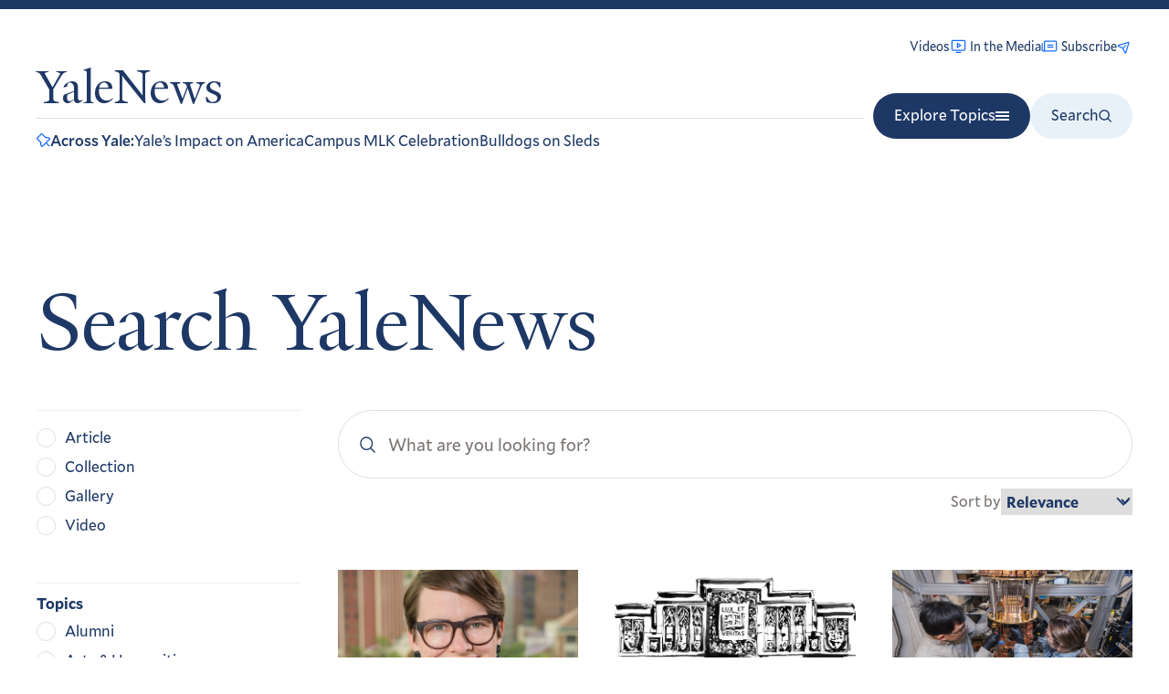

--- FILE ---
content_type: image/svg+xml
request_url: https://news.yale.edu/sites/default/files/2024-07/school-of-music.svg
body_size: 8214
content:
<svg width="150" height="150" viewBox="0 0 150 150" fill="none" xmlns="http://www.w3.org/2000/svg">
<g clip-path="url(#clip0_1582_13310)">
<path d="M75.1083 149.276C113.579 126.897 134.711 90.4762 134.754 42.7787V0.689026H15.6543V42.6566C15.6543 90.4762 36.516 126.914 75.1083 149.285V149.276Z" fill="#C4161C"/>
<path d="M134.754 0.584351H15.6543V42.2379H134.754V0.584351Z" fill="#00538E"/>
<path d="M75.1083 149.25C113.579 126.871 134.711 90.45 134.754 42.7525V0.654114H15.6543V42.6217C15.6543 90.4413 36.516 126.871 75.1083 149.25Z" stroke="black" stroke-width="1.5"/>
<path d="M73.5297 7.42196C74.5065 7.74466 75.5269 9.50639 75.5269 9.50639C75.5269 9.50639 75.9891 7.41324 78.5794 7.23881C81.2569 7.05566 85.2774 8.93949 88.4608 6.44516L90.3533 9.21858L91.3563 8.57319L92.7256 9.82036L92.6296 13.8497C92.8651 14.5474 93.5541 15.0096 94.2518 15.1055C94.2867 15.1143 94.4698 14.4166 94.182 13.588C93.5105 12.0705 93.7023 10.8408 94.5745 9.9599C94.8274 10.2739 95.9612 10.5791 96.4758 10.4745C96.1531 11.3117 95.9874 12.3583 96.1967 13.3961C96.5194 14.6433 96.2926 16.0823 95.5513 17.1028C94.8536 17.8005 93.8332 17.4778 93.0919 17.1464L92.6035 16.9109V27.3417C92.8389 27.804 92.9959 28.3185 93.4581 28.5889C94.435 28.083 93.6413 26.7312 93.9204 25.8068C93.964 25.2486 94.3303 24.6555 94.6443 24.2718C95.1501 24.4549 96.4234 24.7427 96.5194 24.7863C96.4147 25.1439 95.935 26.0248 96.031 26.8708C96.3711 29.6965 95.2199 30.9001 94.6181 31.1355C93.8332 31.3187 93.0657 30.8565 92.4639 30.4902V35.7754L77.934 35.4701C77.7945 36.0719 77.6985 37.3975 75.3437 37.4411C72.9889 37.476 72.7447 35.8626 72.5529 35.5399C67.4508 35.5835 57.5782 35.2608 57.5782 35.2608V30.6733L57.5345 30.6297C56.9764 30.9524 56.5316 31.4757 55.7728 31.1879C55.0141 30.8913 54.5257 29.8186 54.3861 28.5889C54.2378 27.3679 54.8047 25.9027 53.7407 25.0218C54.0634 24.8387 54.4384 24.7863 54.8571 24.6991C55.2234 24.6991 55.9211 24.4636 55.9211 24.4636C56.7583 25.4841 56.2002 27.3853 56.1827 27.8825C56.1566 28.3709 56.3397 28.6848 56.3397 28.6848C56.802 28.3621 57.2642 28.179 57.5869 27.708L57.6828 17.4167L57.5869 17.3208C56.9851 17.5563 56.2699 18.0011 55.5897 17.7394C54.9094 17.4691 54.2117 16.7365 53.9675 15.0968C53.7233 13.4572 54.3948 11.4077 53.8279 10.4657L55.8251 9.76803C56.7496 11.2507 56.1478 13.1083 55.9211 14.6782C55.9647 14.8613 56.017 15.0968 56.2002 15.2364C56.706 15.0009 57.2206 14.6782 57.6828 14.3555L57.7264 9.53255L58.9823 8.3726L60.3516 8.45981C60.3516 8.45981 61.5813 6.80274 61.7644 6.24457C65.3838 8.18945 69.7795 6.3405 73.5384 7.40452L73.5297 7.42196Z" fill="black"/>
<path d="M73.7652 8.35516C74.6461 8.8174 75.1519 9.65466 75.3438 10.6227V33.1502C74.8816 32.4089 74.0443 31.6676 73.2594 31.3885C70.39 30.6036 67.2765 31.153 64.3112 30.9262C63.4739 30.7867 62.5495 30.5512 61.9913 29.9494C61.8954 22.3967 62.0436 7.06439 62.0436 7.06439C65.4711 9.19242 70.1022 6.82019 73.7565 8.35516H73.7652Z" fill="white"/>
<path d="M88.2516 30.5076C88.2516 30.5076 86.6555 31.214 83.8211 31.3885C80.9953 31.528 77.3236 30.4029 75.6055 33.1851V10.2564C75.745 9.47149 76.591 8.77377 77.3323 8.45108C80.0708 7.5266 81.2831 8.61678 83.9083 8.48596C86.5334 8.35514 87.4841 7.8493 88.269 7.19519L88.2428 30.5076H88.2516Z" fill="white"/>
<path d="M90.0132 33.2287C89.4114 32.4874 88.827 31.528 88.6875 30.6036V7.5528L90.0655 9.55873L90.0132 33.22V33.2287Z" fill="#FFCB05"/>
<path d="M61.4856 25.0829V30.5512C61.346 31.2489 60.8838 31.8507 60.4215 32.3566L60.3779 20.6262C60.4215 17.0068 60.4477 12.5327 60.5872 8.96566L61.5902 7.62256L61.4856 25.0742V25.0829Z" fill="#FFCB05"/>
<path d="M60.1159 9.01801L59.9502 33.2898L72.4218 33.6648L72.8666 34.1009L59.1914 33.8741L59.3222 8.94824L60.1159 9.01801Z" fill="white"/>
<path d="M58.8862 13.4049L58.7466 33.9875L58.2408 34.3538L58.1885 9.87268L58.8251 9.22729L58.8862 13.4049Z" fill="white"/>
<path d="M91.1468 9.30579L90.9375 34.3363C86.6291 34.3363 77.6548 34.2142 77.6548 34.2142L77.8815 33.8217L90.423 33.8479L90.4753 9.69825L91.1468 9.31451V9.30579Z" fill="white"/>
<path d="M92.3592 10.0995C92.3592 10.0995 92.0889 33.0281 91.9493 35.2085L91.208 34.4323L91.5394 9.32324L92.3592 10.0995Z" fill="white"/>
<path d="M55.7381 11.8263C55.8341 12.9863 55.1363 14.2334 55.7381 15.3062C55.7381 15.3062 55.616 15.5852 55.0927 15.5416C54.5607 15.4893 54.3601 14.9311 54.3601 14.5648C54.2206 13.2217 54.7788 12.6112 54.5433 10.989L55.6247 10.6315L55.7468 11.8437L55.7381 11.8263Z" fill="white"/>
<path d="M95.804 10.9803C95.1586 12.2973 96.1006 13.6404 95.7779 14.9311C95.5424 15.1666 95.0801 15.1666 94.7575 15.1666C95.115 14.3991 94.6702 13.8497 94.3388 12.4194C94.0772 11.3117 94.7487 10.7187 94.7487 10.7187C94.7487 10.7187 95.1848 11.0501 95.804 10.9716V10.9803Z" fill="white"/>
<path d="M65.7935 12.149C65.8371 12.5676 65.6976 13.213 66.2558 13.4049C66.8575 13.6404 67.6425 13.684 68.0175 14.3293C68.5233 15.812 67.5989 17.0679 67.1366 18.315L66.8575 18.4546L64.1713 18.411C64.2673 17.9924 64.4504 17.5737 64.6336 17.2074C65.4708 17.0243 66.3953 17.347 67.2762 17.1638C67.5117 16.7452 67.6512 16.2393 67.5117 15.7248C66.9535 14.748 65.8459 14.6608 64.965 14.3381C64.59 14.8526 64.1801 15.4021 64.0841 16.0562C64.2673 16.7975 64.4068 17.722 63.7091 18.2802C63.6132 18.3238 63.5696 18.4633 63.43 18.4197C63.3864 18.1842 63.7091 17.9139 63.7091 17.5824C63.6655 16.7975 63.3428 15.8207 64.0841 15.2189C64.3196 14.3381 62.9678 14.434 63.2992 13.5531C63.4387 13.0909 63.7178 12.4891 64.1365 12.3932L64.0929 12.995L64.7906 13.8322C65.1133 13.5095 65.1569 12.995 65.436 12.6287C65.6191 12.4891 65.5319 12.1664 65.8023 12.1664L65.7935 12.149Z" fill="black"/>
<path d="M68.9422 13.1258C69.7271 13.5444 70.8435 13.2653 71.7244 13.4484C72.2302 13.7711 72.143 14.4252 72.1866 14.9311C72.2825 15.9079 72.047 16.876 72.2825 17.7568C72.143 18.0359 71.9598 18.3586 71.6371 18.4546C71.5412 17.9923 71.7767 17.5301 71.7767 17.0155C71.8203 16.2742 71.8203 15.5765 71.5935 14.9311C71.0877 14.6084 70.2504 14.6956 69.6923 14.8352C69.3172 15.0706 69.1864 15.4805 69.2736 15.8556C69.7359 16.4573 70.294 17.1027 69.919 17.94C69.4568 18.6813 68.5323 18.3586 67.7387 18.4022C67.6427 18.0795 67.8782 17.7045 68.0177 17.4254C68.3404 17.2423 68.8027 17.469 69.1341 17.3295C69.23 16.9545 68.7591 16.6841 68.7155 16.3091C68.7155 15.7073 68.8986 15.2451 69.2736 14.8264C69.23 14.5473 68.8986 14.7305 68.7678 14.5473C68.3492 13.8496 68.4451 12.8292 68.8114 12.1838C69.1864 12.4193 68.6282 12.8292 68.9509 13.1083L68.9422 13.1258Z" fill="black"/>
<path d="M73.1632 13.1694C73.5818 13.213 74.14 13.0734 74.3668 13.588C74.5063 13.963 74.3668 14.3729 74.0877 14.652C74.4627 15.6288 73.9917 16.7801 74.3668 17.7132C74.2708 18.0359 73.9481 18.411 73.6254 18.4982C73.7214 17.2946 73.9481 15.9951 73.7214 14.7916C73.3027 14.5561 72.5614 14.748 72.4219 14.1462C72.4219 13.5008 72.5614 12.899 72.7446 12.2885C73.1109 12.4281 72.4655 13.1694 73.1632 13.1694Z" fill="black"/>
<path d="M76.8261 13.0299C77.8465 13.6317 79.6955 12.6112 80.0705 14.1462C80.306 15.2102 79.931 16.2306 80.1141 17.347C80.2101 17.5301 80.3932 17.4865 80.4804 17.6261C80.2449 17.9052 79.9222 18.3238 79.5996 18.5505C79.5996 17.347 79.835 16.0475 79.5559 14.8439C78.6751 14.2422 77.2884 15.123 76.5907 14.1462C76.4511 13.5444 76.4075 12.9427 76.6343 12.3409C76.8697 12.524 76.6343 12.8467 76.8174 13.0386L76.8261 13.0299Z" fill="black"/>
<path d="M80.9516 13.1694C81.4138 13.4049 82.1115 13.0735 82.2947 13.7276C82.4778 14.2334 82.1115 14.6085 82.0156 15.0707C82.1987 15.812 82.0592 16.5969 82.1551 17.4342C82.8528 17.7569 81.972 18.2191 81.7888 18.5505H81.7452C81.7016 17.347 81.9807 16.0911 81.7016 14.9311C81.2394 14.7916 80.6812 14.7916 80.4021 14.2858C80.2626 13.6404 80.3062 12.8467 80.6812 12.3409C80.8643 12.5764 80.5416 13.0386 80.9603 13.1781L80.9516 13.1694Z" fill="black"/>
<path d="M86.4199 12.9862C86.603 13.4485 87.2571 13.3613 87.2571 13.9107C87.2571 14.5561 86.9344 15.0707 86.5594 15.5329C86.6989 15.8556 87.0216 15.9951 87.1612 16.3178C87.4839 17.1551 87.2048 18.0796 86.6553 18.6377C86.4722 18.4546 86.7513 18.1319 86.6553 17.8005C86.6117 17.1987 84.2482 15.2538 83.8732 16.3178C83.5941 17.1028 85.1727 17.7045 84.1959 18.4982C83.7337 18.5418 83.2714 18.5941 82.7569 18.5418C82.6609 18.4459 82.8005 18.2627 82.8964 18.3063C83.1319 18.3063 83.315 18.1232 83.4022 17.8877C83.1668 17.4255 83.0359 16.7714 83.3586 16.3091L83.9604 15.6637C83.4022 15.2974 82.8964 14.6433 83.0359 13.9456C83.1755 13.4834 83.2191 12.9688 83.5418 12.6897C83.5854 13.152 83.4458 13.7537 84.004 14.0764C84.1872 14.216 85.7221 15.0968 86.2716 15.4195C86.5071 15.2364 86.4547 14.9137 86.5071 14.6346C86.132 14.2596 85.5826 13.8497 85.8094 13.152C85.9925 12.8729 86.0884 12.5502 86.3675 12.3147C86.603 12.4542 86.3239 12.7333 86.4111 12.9601L86.4199 12.9862Z" fill="black"/>
<path d="M95.595 15.6725C95.6124 15.873 95.3857 16.8062 94.7752 16.9807C94.0949 17.1638 93.0135 16.5533 92.6297 16.2306C92.5861 15.7248 92.4727 15.123 92.5599 14.6608C93.3013 15.498 94.531 16.0911 95.595 15.6725Z" fill="white"/>
<path d="M57.6302 16.4661C56.8889 16.7888 56.0081 17.4429 55.2231 16.8847C54.944 16.6492 54.8045 16.3789 54.7173 16.0998C55.7813 16.1957 56.9151 15.7248 57.7 15.027L57.639 16.4661H57.6302Z" fill="white"/>
<path d="M72.047 21.1931C71.7243 22.1176 73.3029 21.7949 73.0238 22.7717C72.8842 23.2775 72.7447 23.7921 72.4656 24.2543H72.422L72.2825 23.4171C71.9074 23.138 71.358 22.9984 71.3057 22.4403C71.3493 21.8821 71.672 21.4199 71.9074 20.9576C72.047 20.8617 72.0906 21.0535 72.047 21.1931Z" fill="black"/>
<path d="M67.0932 21.9345C67.7909 22.2572 68.6718 22.0304 69.4131 22.1176C69.7881 22.1176 70.1544 22.2572 70.4335 22.4403C71.1312 23.7834 70.669 25.5015 70.4335 26.9318L70.1981 27.0714L66.4914 26.8882C66.4478 26.3824 66.6746 25.8242 66.631 25.266C66.5874 24.5683 66.535 23.827 67.006 23.3212C66.5874 22.9461 66.5002 22.3008 66.631 21.7426C66.7705 21.5594 66.7269 21.1408 67.0496 21.1408C67.2328 21.4199 66.9101 21.6467 67.0932 21.9257V21.9345Z" fill="black"/>
<path d="M80.0708 22.1612C80.7423 22.3269 82.9401 21.7949 83.1756 23.3212C83.4111 24.5771 82.8006 27.1237 82.8006 27.1237C82.3471 27.272 78.9544 27.1673 78.9544 27.1673C78.8585 26.7487 79.0678 26.4609 79.1376 25.9114C79.2073 25.362 78.9544 24.1061 79.5562 23.4084C79.0503 23.1293 79.0591 22.5886 79.2335 21.9693C79.3992 21.3588 79.5998 21.228 79.5998 21.228C79.9748 21.4635 79.3905 21.9868 80.062 22.1525L80.0708 22.1612Z" fill="black"/>
<path d="M84.5621 21.9344C84.754 22.3094 85.3296 22.1699 85.3994 22.7193C85.4692 23.2688 85.1639 23.9229 84.8412 24.4375C84.4226 24.3415 84.9807 24.1148 84.7453 23.6961C84.5098 23.2775 83.8208 23.3735 83.8208 22.7717C83.8208 22.2135 84.1435 21.7513 84.379 21.2454C84.7017 21.289 84.3702 21.5681 84.5621 21.9431V21.9344Z" fill="black"/>
<path d="M70.1979 24.1584C70.1979 24.6206 70.3811 25.3184 70.0584 25.6411L67.1367 25.5451C67.1803 24.9433 66.9012 23.9665 67.4158 23.4607C68.3402 23.6962 69.6833 23.138 70.1979 24.1584Z" fill="white"/>
<path d="M82.5217 23.9229C82.9054 24.3764 82.7572 25.2224 82.6176 25.8242L79.7483 25.8678C79.7483 25.8678 79.3733 24.1497 79.9314 23.6002C80.7687 23.7834 82.1467 23.4694 82.5304 23.9229H82.5217Z" fill="white"/>
<path d="M95.9086 25.1701C95.1586 27.0975 95.9348 28.179 95.5511 28.772C95.0191 29.5831 93.8242 28.929 93.8242 28.929C93.8242 28.929 94.1992 28.9116 94.4347 28.24C94.6702 27.5685 93.9289 25.8329 94.7749 24.8648L95.9086 25.1701Z" fill="white"/>
<path d="M55.8687 25.641C56.1042 26.4783 55.8251 27.3068 55.7728 28.1441L55.9124 28.8418C55.6769 29.0249 55.267 28.9377 55.0315 28.8854C54.3861 27.769 55.4501 26.4259 54.6216 25.3445L55.5461 25.109C55.5461 25.109 55.7641 25.4491 55.86 25.6323L55.8687 25.641Z" fill="white"/>
<path d="M95.4203 29.5221C95.2807 29.8971 95.0104 30.5076 94.3912 30.5599C93.7719 30.6035 92.8823 30.3768 92.5073 29.679L92.5335 28.4232C93.2312 29.2081 94.2603 30.0105 95.4203 29.5221Z" fill="white"/>
<path d="M57.5431 29.7663C56.9849 30.1326 56.0517 30.7518 55.6854 30.5076C55.3278 30.2634 55.0836 29.9058 55.04 29.4872C55.9645 29.7227 56.9239 28.9465 57.6216 28.4406L57.5431 29.7663Z" fill="white"/>
<path d="M72.1429 31.7548C73.3901 31.8507 74.6896 32.6356 75.0646 33.8828C75.2042 34.1619 75.1606 34.441 75.1082 34.7637C74.0878 34.9991 73.3901 34.0223 72.7447 33.3246C72.7447 33.3246 64.4506 32.9583 60.6045 32.8624C61.1103 32.1211 61.904 31.5454 61.9999 30.621C64.878 32.4263 68.7154 31.6152 72.1429 31.7548Z" fill="#FFCB05"/>
<path d="M89.525 33.2897C85.5393 33.5252 81.4577 33.3334 77.5679 33.4293C77.1057 34.127 76.4516 34.9555 75.5707 34.7724C75.5271 33.8915 75.9893 33.0543 76.7307 32.592C79.6523 31.0135 83.2194 32.688 86.3242 31.8071C86.926 31.624 88.2866 31.0483 88.2866 31.0483C88.4697 31.7373 89.1762 32.7752 89.525 33.2897Z" fill="#FFCB05"/>
<path d="M73.2417 34.4759C73.3376 34.5195 73.3376 34.6154 73.3376 34.7114C72.4131 34.9468 58.5024 34.8073 58.5024 34.8073L59.3223 34.2927L73.2417 34.4846V34.4759Z" fill="white"/>
<path d="M91.0076 34.6241L91.6617 35.2084L77.1929 34.8421L77.376 34.563C77.376 34.563 86.5161 34.5805 91.0076 34.6241Z" fill="white"/>
<path d="M75.614 35.6533C76.1198 35.5573 76.5908 35.4701 77.0007 35.0951C77.1839 35.0951 77.2362 35.3306 77.2798 35.4701C77.3234 35.7492 77.1403 36.0283 76.9048 36.1155C75.7884 36.6737 74.9686 36.569 73.7563 36.2114C73.4336 36.0283 73.2505 35.7056 73.2505 35.3742C73.2505 35.191 73.2505 35.0079 73.4336 34.8683C73.9918 35.5137 74.7767 35.6533 75.614 35.6533Z" fill="white"/>
<path d="M75.1347 129.845C101.604 110.187 116.936 76.0684 116.936 42.3164C116.936 42.2902 33.8735 42.2379 33.8735 42.2379C33.8735 81.2053 51.0024 113.091 75.1347 129.845Z" fill="white"/>
<path d="M75.1342 132.644L76.6517 137.302H81.3787L77.3407 139.901L79.1461 144.802L75.1342 141.662L71.1223 144.802L72.9277 139.901L68.8896 137.302H73.6167L75.1342 132.644Z" fill="#FFCB05"/>
<path d="M108.756 99.0319L110.273 103.68H115L110.962 106.288L112.768 111.181L108.756 108.041L104.744 111.181L106.549 106.288L102.511 103.68H107.238L108.756 99.0319Z" fill="#FFCB05"/>
<path d="M124.332 56.0614L125.841 60.7187H130.576L126.538 63.3176L128.344 68.2191L124.332 65.0706L120.32 68.2191L122.125 63.3176L118.079 60.7187H122.814L124.332 56.0614Z" fill="#FFCB05"/>
<path d="M41.5135 99.0319L43.0223 103.68H47.7581L43.7113 106.288L45.5254 111.181L41.5135 108.041L37.4929 111.181L39.307 106.288L35.2603 103.68H39.996L41.5135 99.0319Z" fill="#FFCB05"/>
<path d="M26.4252 56.0614L27.9427 60.7187H32.6785L28.6317 63.3176L30.4458 68.2191L26.4252 65.0706L22.4134 68.2191L24.2274 63.3176L20.1807 60.7187H24.9164L26.4252 56.0614Z" fill="#FFCB05"/>
<path d="M76.4775 68.1319C77.8816 68.6901 79.4864 69.9372 80.9777 69.379C75.8234 66.3876 75.8234 61.0152 75.1257 53.4101C74.4367 61.0065 74.4367 66.3876 69.291 69.379C70.7824 69.9372 72.3871 68.6901 73.7913 68.1319L75.1344 74.3328L76.4862 68.1319H76.4775Z" fill="black"/>
<path d="M75.1343 49.1017C75.7273 49.1017 76.207 49.5814 76.207 50.1744C76.207 50.7675 75.7273 51.2472 75.1343 51.2472C74.5412 51.2472 74.0615 50.7675 74.0615 50.1744C74.0615 49.5814 74.5412 49.1017 75.1343 49.1017Z" fill="black"/>
<path d="M72.7271 51.5001C73.3202 51.5001 73.7998 51.9797 73.7998 52.5728C73.7998 53.1659 73.3202 53.6455 72.7271 53.6455C72.134 53.6455 71.6631 53.1659 71.6631 52.5728C71.6631 51.9797 72.1428 51.5001 72.7271 51.5001Z" fill="black"/>
<path d="M77.498 53.6368C78.0905 53.6368 78.5708 53.1565 78.5708 52.5641C78.5708 51.9716 78.0905 51.4913 77.498 51.4913C76.9056 51.4913 76.4253 51.9716 76.4253 52.5641C76.4253 53.1565 76.9056 53.6368 77.498 53.6368Z" fill="black"/>
<path d="M76.4775 115.437C77.8816 115.995 79.4864 117.242 80.9777 116.684C75.8234 113.693 75.8234 108.32 75.1257 100.715C74.4367 108.312 74.4367 113.693 69.291 116.684C70.7824 117.242 72.3871 115.995 73.7913 115.437L75.1344 121.638L76.4862 115.437H76.4775Z" fill="black"/>
<path d="M75.1343 98.5522C75.7267 98.5522 76.207 98.0719 76.207 97.4795C76.207 96.887 75.7267 96.4067 75.1343 96.4067C74.5418 96.4067 74.0615 96.887 74.0615 97.4795C74.0615 98.0719 74.5418 98.5522 75.1343 98.5522Z" fill="black"/>
<path d="M72.7275 98.8052C73.3206 98.8052 73.7915 99.2849 73.7915 99.8779C73.7915 100.471 73.3119 100.951 72.7275 100.951C72.1432 100.951 71.6548 100.471 71.6548 99.8779C71.6548 99.2849 72.1345 98.8052 72.7275 98.8052Z" fill="black"/>
<path d="M77.498 100.951C78.0905 100.951 78.5708 100.47 78.5708 99.8779C78.5708 99.2855 78.0905 98.8052 77.498 98.8052C76.9056 98.8052 76.4253 99.2855 76.4253 99.8779C76.4253 100.47 76.9056 100.951 77.498 100.951Z" fill="black"/>
<path d="M49.2841 68.1319C50.6883 68.6901 52.293 69.9372 53.7844 69.379C48.63 66.3876 48.63 61.0152 47.9323 53.4101C47.2433 61.0065 47.2433 66.3876 42.0977 69.379C43.589 69.9372 45.1938 68.6901 46.5979 68.1319L47.941 74.3328L49.2928 68.1319H49.2841Z" fill="black"/>
<path d="M47.9409 49.1017C48.534 49.1017 49.0136 49.5814 49.0136 50.1744C49.0136 50.7675 48.534 51.2472 47.9409 51.2472C47.3478 51.2472 46.8682 50.7675 46.8682 50.1744C46.8682 49.5814 47.3478 49.1017 47.9409 49.1017Z" fill="black"/>
<path d="M45.5254 53.6368C46.1178 53.6368 46.5981 53.1565 46.5981 52.5641C46.5981 51.9716 46.1178 51.4913 45.5254 51.4913C44.9329 51.4913 44.4526 51.9716 44.4526 52.5641C44.4526 53.1565 44.9329 53.6368 45.5254 53.6368Z" fill="black"/>
<path d="M50.3047 53.6368C50.8971 53.6368 51.3774 53.1565 51.3774 52.5641C51.3774 51.9716 50.8971 51.4913 50.3047 51.4913C49.7122 51.4913 49.2319 51.9716 49.2319 52.5641C49.2319 53.1565 49.7122 53.6368 50.3047 53.6368Z" fill="black"/>
<path d="M103.671 68.1319C105.075 68.6901 106.68 69.9372 108.171 69.379C103.017 66.3876 103.017 61.0152 102.319 53.4101C101.63 61.0065 101.63 66.3876 96.4844 69.379C97.9757 69.9372 99.5805 68.6901 100.985 68.1319L102.328 74.3328L103.68 68.1319H103.671Z" fill="black"/>
<path d="M102.328 49.1017C102.921 49.1017 103.401 49.5814 103.401 50.1744C103.401 50.7675 102.921 51.2472 102.328 51.2472C101.735 51.2472 101.255 50.7675 101.255 50.1744C101.255 49.5814 101.735 49.1017 102.328 49.1017Z" fill="black"/>
<path d="M99.9209 53.6368C100.513 53.6368 100.994 53.1565 100.994 52.5641C100.994 51.9716 100.513 51.4913 99.9209 51.4913C99.3284 51.4913 98.8481 51.9716 98.8481 52.5641C98.8481 53.1565 99.3284 53.6368 99.9209 53.6368Z" fill="black"/>
<path d="M104.691 53.6368C105.284 53.6368 105.764 53.1565 105.764 52.5641C105.764 51.9716 105.284 51.4913 104.691 51.4913C104.099 51.4913 103.619 51.9716 103.619 52.5641C103.619 53.1565 104.099 53.6368 104.691 53.6368Z" fill="black"/>
<path d="M61.6425 90.0663C63.0467 90.6244 64.6514 91.8716 66.1428 91.3134C60.9884 88.322 60.9884 82.9496 60.2907 75.3445C59.6017 82.9409 59.6017 88.322 54.4561 91.3134C55.9474 91.8716 57.5522 90.6244 58.9563 90.0663L60.2994 96.2672L61.6512 90.0663H61.6425Z" fill="black"/>
<path d="M60.2993 73.1729C60.8918 73.1729 61.372 72.6926 61.372 72.1001C61.372 71.5077 60.8918 71.0274 60.2993 71.0274C59.7068 71.0274 59.2266 71.5077 59.2266 72.1001C59.2266 72.6926 59.7068 73.1729 60.2993 73.1729Z" fill="black"/>
<path d="M57.8921 73.4345C58.4851 73.4345 58.9648 73.9142 58.9648 74.5072C58.9648 75.1003 58.4851 75.58 57.8921 75.58C57.299 75.58 56.8193 75.1003 56.8193 74.5072C56.8193 73.9142 57.299 73.4345 57.8921 73.4345Z" fill="black"/>
<path d="M62.6626 73.4345C63.2556 73.4345 63.7353 73.9142 63.7353 74.5072C63.7353 75.1003 63.2556 75.58 62.6626 75.58C62.0695 75.58 61.5898 75.1003 61.5898 74.5072C61.5898 73.9142 62.0695 73.4345 62.6626 73.4345Z" fill="black"/>
<path d="M91.3212 90.0663C92.7254 90.6244 94.3301 91.8716 95.8215 91.3134C90.6671 88.322 90.6671 82.9496 89.9694 75.3445C89.2804 82.9409 89.2804 88.322 84.1348 91.3134C85.6261 91.8716 87.2309 90.6244 88.635 90.0663L89.9781 96.2672L91.33 90.0663H91.3212Z" fill="black"/>
<path d="M89.9785 73.1729C90.571 73.1729 91.0512 72.6926 91.0512 72.1001C91.0512 71.5077 90.571 71.0274 89.9785 71.0274C89.386 71.0274 88.9058 71.5077 88.9058 72.1001C88.9058 72.6926 89.386 73.1729 89.9785 73.1729Z" fill="black"/>
<path d="M87.5713 75.5713C88.1637 75.5713 88.644 75.091 88.644 74.4985C88.644 73.9061 88.1637 73.4258 87.5713 73.4258C86.9788 73.4258 86.4985 73.9061 86.4985 74.4985C86.4985 75.091 86.9788 75.5713 87.5713 75.5713Z" fill="black"/>
<path d="M92.3418 75.5713C92.9342 75.5713 93.4145 75.091 93.4145 74.4985C93.4145 73.9061 92.9342 73.4258 92.3418 73.4258C91.7493 73.4258 91.269 73.9061 91.269 74.4985C91.269 75.091 91.7493 75.5713 92.3418 75.5713Z" fill="black"/>
<path d="M15.5845 42.2379H134.684" stroke="black" stroke-width="1.5"/>
</g>
<defs>
<clipPath id="clip0_1582_13310">
<rect width="120.408" height="150" fill="white" transform="translate(15)"/>
</clipPath>
</defs>
</svg>
